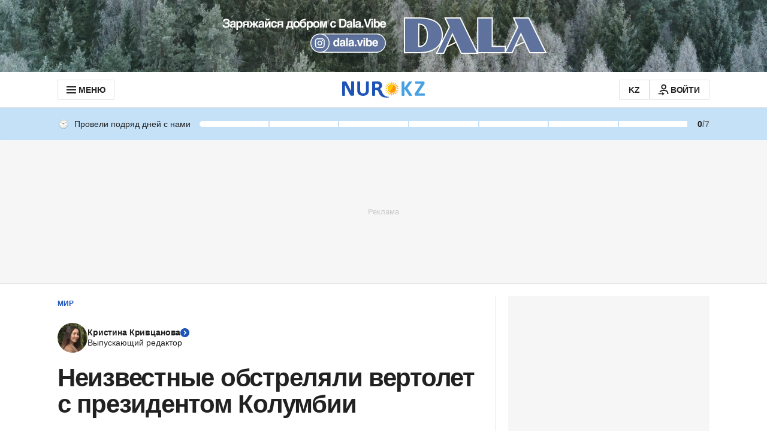

--- FILE ---
content_type: text/html; charset=utf-8
request_url: https://www.google.com/recaptcha/api2/aframe
body_size: 260
content:
<!DOCTYPE HTML><html><head><meta http-equiv="content-type" content="text/html; charset=UTF-8"></head><body><script nonce="qEfJPz-MOK8nwIzJP3rX8w">/** Anti-fraud and anti-abuse applications only. See google.com/recaptcha */ try{var clients={'sodar':'https://pagead2.googlesyndication.com/pagead/sodar?'};window.addEventListener("message",function(a){try{if(a.source===window.parent){var b=JSON.parse(a.data);var c=clients[b['id']];if(c){var d=document.createElement('img');d.src=c+b['params']+'&rc='+(localStorage.getItem("rc::a")?sessionStorage.getItem("rc::b"):"");window.document.body.appendChild(d);sessionStorage.setItem("rc::e",parseInt(sessionStorage.getItem("rc::e")||0)+1);localStorage.setItem("rc::h",'1769767780974');}}}catch(b){}});window.parent.postMessage("_grecaptcha_ready", "*");}catch(b){}</script></body></html>